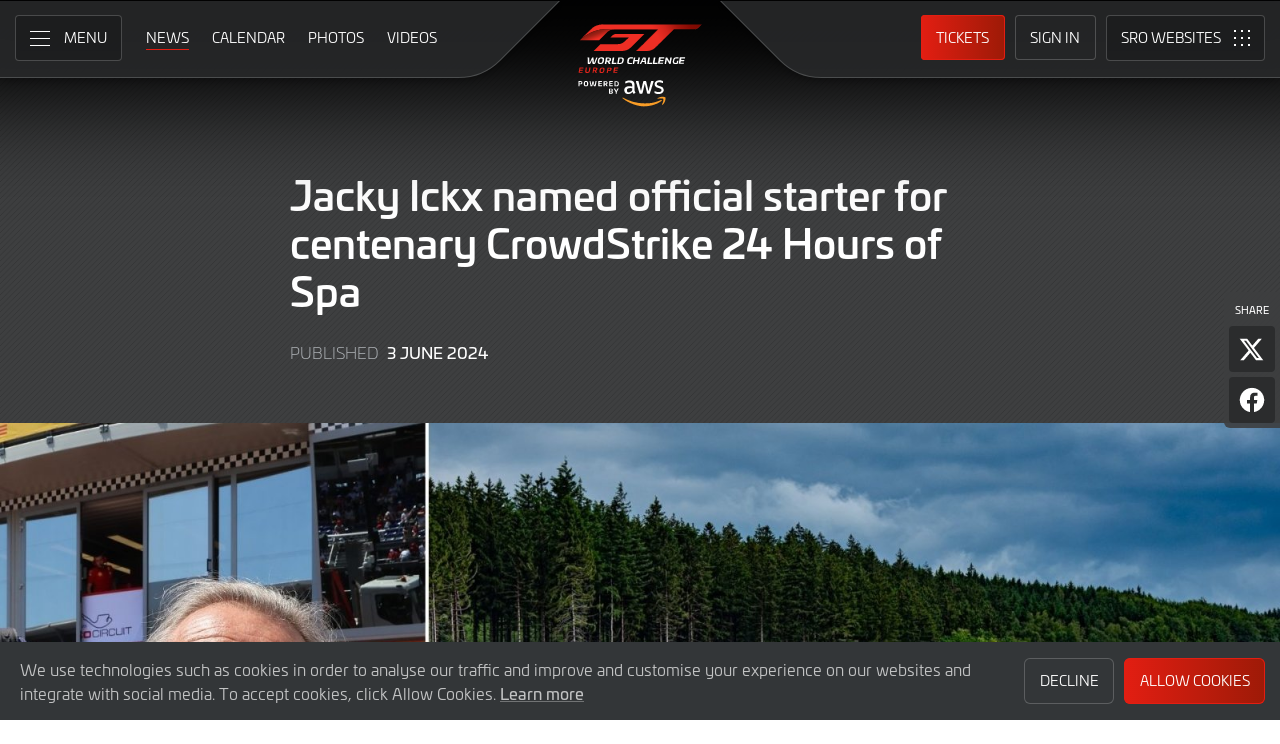

--- FILE ---
content_type: image/svg+xml
request_url: https://www.sro-motorsports.com/assets/img/curbstone-track-events-logo-250x140.svg
body_size: 14640
content:
<svg xmlns="http://www.w3.org/2000/svg" viewBox="0 0 250 140"><title>curbstone-track-events-logo-250x140</title><path d="M139.056,29.819c-.678-4.1-6.607-7.214-14.056-7.214s-13.378,3.11-14.056,7.214H90v34.06c0,15.049,9.277,27.868,17.059,35.972a100.783,100.783,0,0,0,15.97,13.425L125,114.594l1.971-1.318a100.783,100.783,0,0,0,15.97-13.425C150.723,91.747,160,78.928,160,63.879V29.819Z" style="fill:#fdc700"/><path d="M93.548,59.118v4.761c0,13.868,8.739,25.88,16.07,33.514A97.336,97.336,0,0,0,125,110.326a97.382,97.382,0,0,0,15.382-12.933c7.331-7.634,16.07-19.646,16.07-33.514V59.118Z" style="fill:#fff"/><path d="M93.638,66.193l2.477,2.477,4.814-4.814-4.738-4.738h-.152l-2.491,2.49v2.271C93.548,64.657,93.585,65.427,93.638,66.193Z" style="fill:#1a171b"/><rect x="102.339" y="60.452" width="6.808" height="6.808" transform="translate(-14.183 93.469) rotate(-44.997)" style="fill:#1a171b"/><rect x="102.339" y="70.08" width="6.808" height="6.808" transform="translate(-20.991 96.288) rotate(-44.997)" style="fill:#1a171b"/><rect x="111.967" y="60.452" width="6.808" height="6.808" transform="translate(-11.361 100.284) rotate(-45.001)" style="fill:#1a171b"/><rect x="111.968" y="70.08" width="6.808" height="6.808" transform="translate(-18.169 103.104) rotate(-45.001)" style="fill:#1a171b"/><rect x="121.596" y="60.452" width="6.808" height="6.808" transform="translate(-8.543 107.087) rotate(-44.998)" style="fill:#1a171b"/><rect x="111.967" y="79.708" width="6.808" height="6.808" transform="translate(-24.977 105.927) rotate(-45.002)" style="fill:#1a171b"/><rect x="121.596" y="70.08" width="6.808" height="6.808" transform="translate(-15.351 109.907) rotate(-44.998)" style="fill:#1a171b"/><rect x="131.224" y="60.452" width="6.808" height="6.808" transform="translate(-5.72 113.902) rotate(-45.001)" style="fill:#1a171b"/><rect x="121.596" y="79.708" width="6.808" height="6.808" transform="translate(-22.158 112.73) rotate(-44.999)" style="fill:#1a171b"/><rect x="131.224" y="70.08" width="6.808" height="6.808" transform="translate(-12.53 116.717) rotate(-44.999)" style="fill:#1a171b"/><rect x="140.853" y="60.452" width="6.808" height="6.808" transform="translate(-2.901 120.708) rotate(-45)" style="fill:#1a171b"/><rect x="121.596" y="89.337" width="6.808" height="6.808" transform="translate(-28.965 115.555) rotate(-45.001)" style="fill:#1a171b"/><rect x="131.224" y="79.708" width="6.808" height="6.808" transform="translate(-19.34 119.531) rotate(-44.997)" style="fill:#1a171b"/><rect x="140.853" y="70.08" width="6.808" height="6.808" transform="translate(-9.709 123.528) rotate(-45)" style="fill:#1a171b"/><path d="M153.885,68.67l2.477-2.477c.053-.766.09-1.536.09-2.314v-2.27l-2.491-2.491h-.152l-4.738,4.738Z" style="fill:#1a171b"/><rect x="131.224" y="89.337" width="6.808" height="6.808" transform="translate(-26.146 122.357) rotate(-44.999)" style="fill:#1a171b"/><rect x="140.853" y="79.708" width="6.808" height="6.808" transform="translate(-16.519 126.341) rotate(-44.998)" style="fill:#1a171b"/><path d="M153.885,68.67l-4.814,4.814,4.468,4.469a40.462,40.462,0,0,0,2.229-7.4Z" style="fill:#1a171b"/><path d="M134.628,97.555l-4.814,4.814,2.489,2.489c1.6-1.318,3.331-2.834,5.108-4.52Z" style="fill:#1a171b"/><path d="M139.442,92.741l2.725,2.724c1.451-1.611,2.92-3.38,4.342-5.287l-2.252-2.251Z" style="fill:#1a171b"/><path d="M100.929,73.484,96.115,68.67l-1.883,1.883a40.472,40.472,0,0,0,2.229,7.4Z" style="fill:#1a171b"/><path d="M99.649,84.393l1.28-1.28-3.964-3.964A51.277,51.277,0,0,0,99.649,84.393Z" style="fill:#1a171b"/><rect x="102.339" y="79.708" width="6.808" height="6.808" transform="translate(-27.798 99.115) rotate(-45)" style="fill:#1a171b"/><path d="M105.743,87.927l-2.252,2.251c1.422,1.907,2.891,3.676,4.342,5.287l2.724-2.724Z" style="fill:#1a171b"/><rect x="111.967" y="89.337" width="6.808" height="6.808" transform="translate(-31.786 108.748) rotate(-45.002)" style="fill:#1a171b"/><path d="M115.371,97.555l-2.783,2.783c1.778,1.686,3.511,3.2,5.109,4.52l2.489-2.488Z" style="fill:#1a171b"/><rect x="121.596" y="98.965" width="6.808" height="6.808" transform="translate(-35.773 118.381) rotate(-45.003)" style="fill:#1a171b"/><path d="M123.142,109.041c.755.538,1.388.971,1.858,1.285.47-.314,1.1-.747,1.858-1.285L125,107.183Z" style="fill:#1a171b"/><path d="M149.071,83.112l1.28,1.281a51.19,51.19,0,0,0,2.684-5.245Z" style="fill:#1a171b"/><rect x="93.548" y="49.109" width="62.904" height="10.009" style="fill:#1a171b"/><rect x="93.548" y="39.099" width="62.904" height="10.009" style="fill:#00a6ce"/><rect x="93.548" y="49.109" width="62.904" height="10.009" style="fill:#1a171b"/><rect x="93.548" y="39.099" width="62.904" height="10.009" style="fill:#00a6ce"/><path d="M101.125,43.1H98.708v2.44h2.417V44.71l.9.187v.455a.982.982,0,0,1-.2.724,1.13,1.13,0,0,1-.753.186h-2.3a1.135,1.135,0,0,1-.754-.186.987.987,0,0,1-.2-.724V43.323a.985.985,0,0,1,.2-.724,1.135,1.135,0,0,1,.754-.187h2.3a1.13,1.13,0,0,1,.753.187.98.98,0,0,1,.2.724v.365l-.9.142Z" style="fill:#fff"/><path d="M110.78,46.262v-3.85h3.3q.864,0,.865.746v.9q0,.747-.865.746h-.508l1.776,1.455h-1.283l-1.553-1.455h-.85v1.455Zm2.895-3.193H111.66v1.082h2.015a.654.654,0,0,0,.29-.045.282.282,0,0,0,.113-.263v-.466a.282.282,0,0,0-.113-.263.654.654,0,0,0-.29-.045" style="fill:#fff"/><path d="M117.062,46.262v-3.85h3.3q.864,0,.865.746v.471q0,.567-.664.649a.688.688,0,0,1,.693.738v.493q0,.753-1.133.753Zm2.924-3.223h-2.044v.918h2.044q.411,0,.411-.276v-.366q0-.276-.411-.276m0,1.552h-2.044v.977h2.044a.662.662,0,0,0,.313-.052.316.316,0,0,0,.12-.291v-.291a.317.317,0,0,0-.12-.291.662.662,0,0,0-.313-.052" style="fill:#fff"/><path d="M126.619,43.084H124.09v.828H126.5a1.147,1.147,0,0,1,.759.187.967.967,0,0,1,.206.723v.53a.976.976,0,0,1-.2.724,1.15,1.15,0,0,1-.757.186h-2.381a1.15,1.15,0,0,1-.757-.186.972.972,0,0,1-.2-.724v-.1l.791-.164v.456h2.723v-.881h-2.4a1.129,1.129,0,0,1-.754-.187.982.982,0,0,1-.2-.723v-.425a.985.985,0,0,1,.2-.724,1.135,1.135,0,0,1,.754-.187h2.186a1.173,1.173,0,0,1,.742.179.84.84,0,0,1,.213.665v.081l-.791.187Z" style="fill:#fff"/><polygon points="131.409 43.099 131.409 46.262 130.513 46.262 130.513 43.099 128.745 43.099 128.745 42.412 133.184 42.412 133.184 43.099 131.409 43.099" style="fill:#fff"/><path d="M134.5,43.323a.985.985,0,0,1,.2-.724,1.133,1.133,0,0,1,.754-.187h2.835a1.135,1.135,0,0,1,.754.187.989.989,0,0,1,.2.724v2.029a.991.991,0,0,1-.2.724,1.135,1.135,0,0,1-.754.186h-2.835a1.133,1.133,0,0,1-.754-.186.986.986,0,0,1-.2-.724Zm.9,2.216h2.954V43.1h-2.954Z" style="fill:#fff"/><path d="M141.421,46.262v-3.85h.612l2.708,2.269a4.282,4.282,0,0,1,.441.417c-.026-.358-.038-.579-.038-.664V42.412h.806v3.85h-.612l-2.827-2.38a2.651,2.651,0,0,1-.321-.313q.038.373.037.611v2.082Z" style="fill:#fff"/><polygon points="148.211 46.262 148.211 42.412 152.15 42.412 152.15 43.069 149.106 43.069 149.106 43.927 150.881 43.927 150.881 44.584 149.106 44.584 149.106 45.539 152.187 45.539 152.187 46.262 148.211 46.262" style="fill:#fff"/><path d="M105.065,42.412v3.127h2.551V42.412h.895v2.94a.987.987,0,0,1-.2.724,1.13,1.13,0,0,1-.753.186h-2.433a1.13,1.13,0,0,1-.753-.186.987.987,0,0,1-.2-.724v-2.94Z" style="fill:#fff"/><path d="M101.976,54.928c0,.062.037.092.113.092v.093h-.79V55.02a.1.1,0,0,0,.064-.023.082.082,0,0,0,.028-.069V52.886h-.847a.179.179,0,0,0-.09.026.1.1,0,0,0-.043.1h-.092v-.718h.092a.1.1,0,0,0,.043.1.17.17,0,0,0,.09.026h2.278a.167.167,0,0,0,.09-.026.1.1,0,0,0,.044-.1h.092v.718h-.092a.1.1,0,0,0-.044-.1.176.176,0,0,0-.09-.026h-.846Z" style="fill:#fff"/><path d="M106.342,52.414a2.116,2.116,0,0,1,.447.044,1.011,1.011,0,0,1,.343.138.637.637,0,0,1,.221.246.819.819,0,0,1,.077.372.663.663,0,0,1-.2.519,1.084,1.084,0,0,1-.539.241l.682.975a.139.139,0,0,0,.085.061.42.42,0,0,0,.09.01v.093h-.96V55.02a.2.2,0,0,0,.08-.015c.022-.01.033-.024.033-.041a.121.121,0,0,0-.02-.059c-.014-.022-.035-.052-.062-.09l-.564-.8h-.734v.913a.078.078,0,0,0,.033.069.223.223,0,0,0,.121.023v.093h-.888V55.02c.1,0,.149-.03.149-.092V52.6c0-.062-.05-.093-.149-.093v-.092Zm-.133,1.2a1.393,1.393,0,0,0,.308-.029.536.536,0,0,0,.2-.079.3.3,0,0,0,.1-.121.358.358,0,0,0,.031-.151.366.366,0,0,0-.031-.152.3.3,0,0,0-.1-.12.553.553,0,0,0-.2-.08,1.464,1.464,0,0,0-.308-.028h-.888v.76Z" style="fill:#fff"/><path d="M108.912,55.02a.15.15,0,0,0,.106-.066,1.261,1.261,0,0,0,.074-.129l.949-2c.024-.044.045-.085.064-.123a.223.223,0,0,0,.029-.1.076.076,0,0,0-.036-.072.3.3,0,0,0-.077-.031v-.092h.867v.092a.534.534,0,0,0-.072.028.076.076,0,0,0-.036.075.2.2,0,0,0,.018.082q.018.041.054.108l1.067,2.088a.172.172,0,0,0,.069.082c.029.017.063.034.1.051v.093h-.9V55.02a.127.127,0,0,0,.052-.015.049.049,0,0,0,.03-.046.314.314,0,0,0-.041-.134l-.195-.379H109.78l-.185.364a.433.433,0,0,0-.051.154c0,.038.032.056.1.056v.093h-.729Zm1.935-.954-.431-.954-.483.954Z" style="fill:#fff"/><path d="M116.439,54.743a.127.127,0,0,1-.028,0,.127.127,0,0,0-.028,0,.479.479,0,0,0-.146.062c-.077.041-.175.087-.293.138a2.536,2.536,0,0,1-.4.134,1.962,1.962,0,0,1-.472.056,2.308,2.308,0,0,1-.62-.082,1.541,1.541,0,0,1-.526-.254,1.239,1.239,0,0,1-.362-.428,1.415,1.415,0,0,1,0-1.2,1.259,1.259,0,0,1,.362-.434,1.612,1.612,0,0,1,.526-.262,2.2,2.2,0,0,1,.62-.087,2.548,2.548,0,0,1,.475.041q.213.042.372.087a1.929,1.929,0,0,1,.251.088.492.492,0,0,0,.113.041.054.054,0,0,0,.044-.026l.028-.041.077.062-.4.62-.051-.036a.153.153,0,0,0,0-.03l-.008-.036c-.007-.038-.041-.076-.1-.116a1.091,1.091,0,0,0-.229-.1,2.354,2.354,0,0,0-.287-.077,1.452,1.452,0,0,0-.28-.031,1.386,1.386,0,0,0-.413.062,1.035,1.035,0,0,0-.344.18.877.877,0,0,0-.233.289.929.929,0,0,0,0,.785.871.871,0,0,0,.233.29,1.035,1.035,0,0,0,.344.18,1.386,1.386,0,0,0,.413.061,1.617,1.617,0,0,0,.344-.038,2.118,2.118,0,0,0,.328-.1,1.07,1.07,0,0,0,.249-.134c.067-.049.1-.1.1-.141a.1.1,0,0,0-.02-.062l.072-.041.338.544Z" style="fill:#fff"/><path d="M118.851,54.928a.079.079,0,0,0,.031.069.11.11,0,0,0,.071.023v.093h-.8V55.02c.075,0,.113-.03.113-.092V52.6c0-.062-.038-.093-.113-.093v-.092h.8v.092a.116.116,0,0,0-.071.023.082.082,0,0,0-.031.07v.975l1.062-.837c.048-.041.085-.074.113-.1s.041-.047.041-.064a.057.057,0,0,0-.023-.051.093.093,0,0,0-.054-.016v-.092h1.077v.092a.289.289,0,0,0-.184.077l-1.181.939,1.078,1.247a1.251,1.251,0,0,0,.156.151.5.5,0,0,0,.177.1v.093h-.949V55.02c.045,0,.067-.012.067-.036a.3.3,0,0,0-.072-.112l-.877-1.011-.431.333Z" style="fill:#fff"/><path d="M127.588,52.968a.094.094,0,0,0-.043-.085.306.306,0,0,0-.152-.028h-1.662v.636h1.006a.363.363,0,0,0,.159-.028c.037-.019.056-.067.056-.146h.093v.8h-.093c0-.078-.019-.129-.056-.151a.319.319,0,0,0-.159-.033h-1.006v.708h1.714a.2.2,0,0,0,.125-.036.115.115,0,0,0,.049-.1h.093v.7h-.093c0-.051-.016-.08-.049-.087a.611.611,0,0,0-.125-.01h-2.391V55.02a.1.1,0,0,0,.064-.023.082.082,0,0,0,.028-.069V52.6a.086.086,0,0,0-.028-.07.1.1,0,0,0-.064-.023v-.092h2.339a.261.261,0,0,0,.152-.033.108.108,0,0,0,.043-.09h.093v.677Z" style="fill:#fff"/><path d="M132.262,52.506a.161.161,0,0,0-.148.075,1.021,1.021,0,0,0-.067.12l-.908,2c-.031.069-.057.123-.077.164a.228.228,0,0,0-.031.088.061.061,0,0,0,.013.041.164.164,0,0,0,.033.03v.093h-.785V55.02a.071.071,0,0,0,.046-.071.311.311,0,0,0-.038-.106l-.095-.2-.923-2.006a.177.177,0,0,0-.072-.082.7.7,0,0,0-.134-.052v-.092H130v.092a.149.149,0,0,0-.07.018.072.072,0,0,0-.033.07.343.343,0,0,0,.044.143q.043.087.1.216l.657,1.411.641-1.391c.041-.089.079-.168.115-.238a.4.4,0,0,0,.054-.147c0-.054-.048-.082-.143-.082v-.092h.9Z" style="fill:#fff"/><path d="M136.28,52.968a.1.1,0,0,0-.044-.085.3.3,0,0,0-.151-.028h-1.663v.636h1.006a.36.36,0,0,0,.159-.028c.038-.019.057-.067.057-.146h.092v.8h-.092c0-.078-.019-.129-.057-.151a.317.317,0,0,0-.159-.033h-1.006v.708h1.714a.209.209,0,0,0,.126-.036.117.117,0,0,0,.049-.1h.092v.7h-.092c0-.051-.017-.08-.049-.087a.629.629,0,0,0-.126-.01h-2.391V55.02a.093.093,0,0,0,.064-.023.083.083,0,0,0,.029-.069V52.6a.086.086,0,0,0-.029-.07.1.1,0,0,0-.064-.023v-.092h2.34a.257.257,0,0,0,.151-.033.109.109,0,0,0,.044-.09h.092v.677Z" style="fill:#fff"/><path d="M138.117,55.02c.064,0,.1-.03.1-.092V52.6c0-.062-.033-.093-.1-.093v-.092h.877v.092c-.028,0-.041.017-.041.052s.034.075.1.143l1.472,1.529V52.6c0-.062-.044-.093-.133-.093v-.092h.774v.092c-.065,0-.1.031-.1.093v2.329c0,.062.032.092.1.092v.093h-.831V55.02c.045,0,.067-.015.067-.046s-.028-.063-.082-.118l-1.565-1.631v1.7c0,.062.039.092.118.092v.093h-.759Z" style="fill:#fff"/><path d="M144.422,54.928c0,.062.038.092.113.092v.093h-.79V55.02a.1.1,0,0,0,.064-.023.083.083,0,0,0,.029-.069V52.886h-.847a.176.176,0,0,0-.09.026.1.1,0,0,0-.044.1h-.092v-.718h.092a.1.1,0,0,0,.044.1.167.167,0,0,0,.09.026h2.278a.17.17,0,0,0,.09-.026.1.1,0,0,0,.043-.1h.093v.718H145.4a.1.1,0,0,0-.043-.1.179.179,0,0,0-.09-.026h-.847Z" style="fill:#fff"/><path d="M147.265,54.266l.051.026a.159.159,0,0,0,.021.082.358.358,0,0,0,.141.121,1.465,1.465,0,0,0,.241.105,2.225,2.225,0,0,0,.284.074,1.444,1.444,0,0,0,.267.028c.058,0,.134,0,.226-.013a1.335,1.335,0,0,0,.272-.053.777.777,0,0,0,.231-.113.224.224,0,0,0,.1-.19.194.194,0,0,0-.089-.175.671.671,0,0,0-.236-.082,2.567,2.567,0,0,0-.334-.033c-.125-.005-.252-.013-.382-.023a3.377,3.377,0,0,1-.382-.051,1.077,1.077,0,0,1-.334-.121.661.661,0,0,1-.236-.231.72.72,0,0,1-.09-.382.706.706,0,0,1,.075-.313.749.749,0,0,1,.228-.272,1.246,1.246,0,0,1,.39-.192,1.833,1.833,0,0,1,.554-.075,2.4,2.4,0,0,1,.472.041c.133.028.249.057.346.087s.18.06.247.088a.463.463,0,0,0,.166.041.144.144,0,0,0,.1-.031l.062.041-.355.641-.051-.02a.279.279,0,0,0-.041-.118.435.435,0,0,0-.136-.121,1.189,1.189,0,0,0-.223-.1,1.7,1.7,0,0,0-.277-.074,1.533,1.533,0,0,0-.531-.011,1.086,1.086,0,0,0-.218.054.492.492,0,0,0-.162.095.19.19,0,0,0-.064.146.209.209,0,0,0,.09.185.65.65,0,0,0,.236.092,2.06,2.06,0,0,0,.333.041c.125.007.253.016.383.026a3,3,0,0,1,.382.054,1.116,1.116,0,0,1,.333.123.675.675,0,0,1,.237.229.7.7,0,0,1,.089.374.658.658,0,0,1-.141.436.994.994,0,0,1-.351.267,1.588,1.588,0,0,1-.454.131,3.4,3.4,0,0,1-.454.033,3.04,3.04,0,0,1-.49-.033,1.873,1.873,0,0,1-.329-.082c-.087-.033-.156-.062-.208-.088a.312.312,0,0,0-.133-.038.087.087,0,0,0-.067.041l-.072-.041Z" style="fill:#fff"/><path d="M124.518,35.6l-2.065-4.745h-2.208v3.07h-.63v-3.7h2.564l-1.61-3.7h2.418a2.146,2.146,0,0,1,2.032,1.495,4.085,4.085,0,0,1,3.051-1.56l.5-.011-2.721,6.153a3.227,3.227,0,0,0,3.909.53V30.858h-2.04v-.631h2.671v3.259l-.144.094a3.863,3.863,0,0,1-4.667-.362Zm-1.379-4.751,1.384,3.181.582-1.314a3.847,3.847,0,0,1-.827-2.3A2.119,2.119,0,0,1,123.139,30.853Zm4.428-3.7a3.228,3.228,0,0,0-2.165,4.894Zm-4.7,3.074h.12a1.516,1.516,0,0,0,1.509-1.519,1.549,1.549,0,0,0-1.509-1.548h-1.455ZM125,36.64c-5.772,0-10.467-2.706-10.467-6.032s4.695-6.032,10.467-6.032,10.467,2.706,10.467,6.032S130.772,36.64,125,36.64Zm0-11.433c-5.424,0-9.836,2.422-9.836,5.4s4.412,5.4,9.836,5.4,9.836-2.423,9.836-5.4S130.424,25.207,125,25.207Z"/></svg>

--- FILE ---
content_type: image/svg+xml
request_url: https://gt-world-challenge-europe.com/assets/img/icon--youtube--white.svg
body_size: 378
content:
<svg xmlns="http://www.w3.org/2000/svg" viewBox="0 0 42 30"><defs><style>.a{fill:#fff;}</style></defs><path class="a" d="M41,15s0,6.51-.84,9.62a5,5,0,0,1-3.53,3.54C33.51,29,21,29,21,29S8.49,29,5.37,28.12a5,5,0,0,1-3.53-3.54C1,21.47,1,15,1,15s0-6.51.84-9.63A5,5,0,0,1,5.37,1.79C8.49,1,21,1,21,1s12.51,0,15.63.83a5,5,0,0,1,3.53,3.54C41,8.45,41,15,41,15ZM27.39,15,17,9V21Z"/></svg>

--- FILE ---
content_type: image/svg+xml
request_url: https://www.sro-motorsports.com/assets/img/toyota-gazoo-racing-gr-cup-north-america-logo-neg-250x140.svg
body_size: 6550
content:
<svg xmlns="http://www.w3.org/2000/svg" viewBox="0 0 250 140"><path d="M183.05 37.71s-.31 1.2-.33 1.21c-.26.82-.8 1.75-3.09 1.75h-.22l2.34 3.33h-3.14l-3.33-4.73h3.23c.94 0 1.2-.06 1.35-.62l.1-.39c.15-.61-.08-.79-.9-.79h-4.58L172.81 44h-3.29l2.09-8.12h8.78c2.05-.02 2.97.62 2.66 1.83ZM74.2 47.92l-9.44 41.76H99l9.3-41.76Zm137.41 40.9L220 54.37H110.43l-.43 1.94h107.53l-7.67 31.48a15.12 15.12 0 0 1-14.69 11.55H186v1.94h9.71a16.33 16.33 0 0 0 15.9-12.46Zm-158 10.62h-17l1.54-7h-2l-2 8.95h19Z" style="fill:#e30613"/><path d="M63.6 37.21h-3.93c-2 0-3.39.54-3.78 2.26l-.61 2.38c-.4 1.54.54 2.15 1.72 2.15h5c1.53-.06 2.81-.58 3.21-2.07 0-.06.63-2.43.63-2.43.3-1.25-.24-2.29-2.24-2.29Zm-.6 2.36-.54 2.11a1.27 1.27 0 0 1-1.34 1h-2.4c-.42 0-.89-.07-.71-.83.11-.51.49-2.07.69-2.65a1.22 1.22 0 0 1 1.3-.81h2.1c.99.01 1.15.4.9 1.18Zm21.05-2.36h-3.89c-2 0-3.39.54-3.78 2.26l-.61 2.38c-.4 1.54.54 2.13 1.68 2.13h5c1.54-.06 2.82-.58 3.22-2.07 0-.06.63-2.43.63-2.43.33-1.23-.22-2.27-2.21-2.27Zm-.56 2.36L83 41.68a1.28 1.28 0 0 1-1.35 1h-2.44c-.42 0-.89-.07-.72-.83.12-.51.5-2.07.7-2.65a1.22 1.22 0 0 1 1.29-.81h2.11c.99.01 1.15.4.94 1.18Zm69.1-2.36h-3.94c-2 0-3.38.54-3.78 2.26l-.61 2.38c-.4 1.54.54 2.13 1.68 2.13h5c1.53-.06 2.81-.58 3.21-2.07 0-.06.64-2.43.64-2.43.37-1.23-.17-2.27-2.16-2.27Zm-.57 2.36-.54 2.11a1.27 1.27 0 0 1-1.34 1h-2.44c-.42 0-.89-.07-.71-.83.11-.51.49-2.07.69-2.65a1.23 1.23 0 0 1 1.3-.81h2.1c1.03.01 1.19.4.98 1.18Zm11.28-2.36h-3.93c-2 0-3.39.54-3.78 2.26l-.59 2.38c-.4 1.54.54 2.13 1.68 2.13h5c1.53-.06 2.81-.58 3.21-2.07 0-.06.63-2.43.63-2.43.36-1.23-.18-2.27-2.18-2.27Zm-.56 2.36-.54 2.11a1.27 1.27 0 0 1-1.34 1h-2.44c-.42 0-.89-.07-.71-.83.11-.51.49-2.07.69-2.65a1.22 1.22 0 0 1 1.3-.81h2.1c1.03.01 1.2.4.98 1.18Zm-39.86-.33L121.7 44H112c-1.12 0-2.24-.62-1.89-2l.89-3.36c.6-2.26 2.45-2.79 7.07-2.79h5.69l-.4 1.59h-4.84c-3.43 0-4 .31-4.43 1.79 0 0-.33 1.37-.52 2.1s.17.87 1.12.87h4.36l.43-1.44H117l.4-1.53Zm-22-2a3.94 3.94 0 0 0-3.7 1.92c-.69 1-2.64 4.85-2.64 4.85h2.72l1-1.9h4.21l.05 1.9h2.66l-.18-6.8Zm-2 3.68a10.33 10.33 0 0 1 .88-1.56c.72-.86 1.22-.93 2.64-.93v2.49Zm30.32-3.68a3.94 3.94 0 0 0-3.7 1.92c-.69 1-2.65 4.85-2.65 4.85h2.72l1-1.9h4.21v1.9h2.66l-.14-6.77Zm-2 3.68a10.33 10.33 0 0 1 .88-1.56c.72-.86 1.21-.93 2.63-.93l.06 2.49Zm-70.97-3.47h-4.17L50.38 44h-3.3l1.68-6.53h-4.18l.42-1.61h11.65Zm40.45 1.09H93.2L91.8 44h-2.75l1.4-5.44H87l.34-1.33H97Zm39-1.33h8.52l-.3 1.15c-.6.45-5.28 4.43-5.28 4.43h4.76L143 44h-8.6l.3-1.19 5.37-4.43h-4.73Zm-58.79 0L72 41.78 71.46 44h-2.74l.65-2.51-3.27-4.27h2.48l2.4 3 3.21-3ZM218 39.34h-4.34c-2 0-2.62 1.07-2.86 2-.07.28-.06.28-.17.66-.34 1.35.27 2 2.23 2h2.12v.12c-.28 1.09-.39 1.31-2.17 1.31h-2.1l-.54 1h2.85c2.74 0 3.83 0 4.55-2.79.37-1.42 1.1-4.26 1.1-4.26H218ZM213.69 43c-1.12 0-1.17-.59-1.06-1.05.08-.3.11-.4.16-.61.16-.65.67-1 1.6-1h1.48l-.68 2.66Zm-25.25-3.65h-4.53l-.26 1h3.67c.89 0 .65.3.54.69h-3c-1.23 0-1.89.25-2.25 1.63-.22.86 0 1.33 1 1.33h6l.68-2.65c.23-1.08-.1-2.01-1.85-2.01Zm-1.1 3.71h-2.21c-.81 0-.75-.24-.63-.68s.5-.51 1.24-.51h1.91Zm6.86-.06h3.8l-.25 1h-4.89c-2.06 0-2.23-.74-1.93-1.92 0-.21.16-.62.19-.73.35-1.41 1.35-2 3.35-2h4.47l-.25 1H195c-1.21 0-1.27.23-1.43.86-.09.36-.14.53-.19.74-.22.85-.17 1.05.82 1.05Zm8.29-4.63H200l.3-1.15h2.46Zm-.27 1L201 44h-2.46l1.19-4.64Zm7.82 2-.68 2.63h-2.46l.6-2.3c.22-1.08.22-1.35-1.13-1.35h-.93L204.5 44H202l1.19-4.64h4c1.91-.02 3.16.43 2.81 1.96ZM98.81 98.13h-3.56L94 104.07h-2.69l1.26-5.94h-3.48l.32-1.53h9.7Zm-10.37.29a4.74 4.74 0 0 1-.38 1.32A2.21 2.21 0 0 1 86.2 101a6.13 6.13 0 0 1-.82 0l1.88 3.06h-2.79l-2.62-4.27h2.51c.55 0 1.27-.18 1.47-.61a1.4 1.4 0 0 0 .15-.58c0-.29-.24-.54-.65-.54h-4.11l-1.3 5.94h-2.64l1.65-7.38h7.59c1.42.02 2.08.83 1.92 1.8ZM64 96.62h2.54l-1.65 7.46h-3.6l-2.2-5.2-1.09 5.2h-2.6l1.6-7.46h3.67l2.21 5.19Zm11.09 0a36.53 36.53 0 0 0-4.32 0c-1.9.14-3.15.63-3.65 2.5-.19.73-.42 1.87-.53 2.66-.25 1.71.59 2.08 1.6 2.15 1.52.1 3.79.12 5.35 0s2.67-.56 3.11-2.18a18.06 18.06 0 0 0 .57-2.67 2 2 0 0 0-2.1-2.41Zm-.82 2.61a16.14 16.14 0 0 1-.53 2.3 1.53 1.53 0 0 1-1.44 1.11 12.08 12.08 0 0 1-1.8 0c-.38 0-1-.16-1-1a18.18 18.18 0 0 1 .61-2.64 1.38 1.38 0 0 1 1.42-1h1.6c.95 0 1.31.42 1.17 1.28Zm36-2.68-.33 1.47-1.31 6H106l.67-3h-4.57l-.66 3H98.8l1.66-7.46h2.61l-.32 1.47-.31 1.44H107l.65-2.91Zm48.11 1.76a4.56 4.56 0 0 1-.38 1.31 2.2 2.2 0 0 1-1.86 1.27 5.55 5.55 0 0 1-.83 0l1.89 3.11h-2.8l-2.61-4.27h2.51c.55 0 1.27-.18 1.47-.61a1.45 1.45 0 0 0 .15-.59c0-.28-.24-.53-.65-.53h-4.11l-1.3 5.92h-2.64l1.65-7.37h7.59c1.42 0 2.08.81 1.92 1.78m-34.5-1.78h-4.34a4.23 4.23 0 0 0-4 2.11C114.89 99.81 113 104 113 104h3.07l.94-2.1h4v2.1H124l-.14-7.46m-6.25 4a16.53 16.53 0 0 1 .83-1.71 2 2 0 0 1 1.88-1h.68l.06 2.75Zm65.91-4h-4.33a4.24 4.24 0 0 0-4 2.11c-.66 1.12-2.52 5.35-2.52 5.35h3.07l.94-2.1h4v2.1h2.94l-.14-7.46m-6.25 4a16.53 16.53 0 0 1 .83-1.71 2 2 0 0 1 1.89-1h.62l.05 2.75Zm-41-4-1.68 7.46H132l1.17-5.2-1.51 1.49-.81.89h-1.14l-1.14-2.37-1.12 5.2h-2.63l1.65-7.46h3.62l.83 1.62 1.61-1.62Zm4.37 1.56a1 1 0 0 0-.87.78l-.15.63h5.49l-.36 1.52h-5.41l-.12.5a.79.79 0 0 0 .67 1.07h6.43l-.36 1.45h-8.77a.94.94 0 0 1-.83-1.17.24.24 0 0 0 0-.08l1-4.34a2.34 2.34 0 0 1 1.91-1.87h8.3l-.36 1.49Zm20.37 5.93h-2.57l1.66-7.46h2.62l-.33 1.47Zm3.52.06c-1.83 0-1.84-1.66-1.52-3.08.1-.47.15-.66.37-1.48.56-2.14 1.39-2.9 3.16-2.9h6.88l-.33 1.44h-5.65a1.81 1.81 0 0 0-1.66 1.53c-.16.57-.25 1-.32 1.31-.18 1 0 1.69.76 1.69H172l-.34 1.49Zm-47-17.26c-8.91 0-8.41-3.59-7.46-7.4.32-1.26 1.85-7.1 1.85-7.1 1.34-5.29 3.58-7.08 12.23-7.08h18.63l-1 3.87h-14c-4.93 0-6.8 1.74-7.3 3.51 0 0-1.39 5.31-1.57 6.26-.58 3 .61 3.93 4.41 3.93h15.51l-1 4Zm44.6-7.34c-.6 2.32-2.3 3-4.27 3.16h-5.29c-1.5 0-2.7-.91-2-3.53l3.57-13.9h-8.7L141.59 80c-1.26 4.92 1.75 6.8 5.4 6.8h13.48c5.25 0 9-1.61 10.31-6.8l3.8-14.78h-8.75Zm25.14-5.23h6.79c2.51 0 4.11-.15 4.49-1.65l.27-1c.41-1.62-.21-2.11-2.38-2.11h-11.21l-4.44 17.36H172l5.56-21.58h23.36c5.43 0 7.88 1.69 7 4.92 0 0-.82 3.19-.85 3.22-.7 2.18-2.14 5.55-8.23 5.55h-8.24Zm-86.48-3.74a14.11 14.11 0 0 1-1.1 3.82c-.93 2.1-2.81 3.25-5.46 3.65a16.37 16.37 0 0 1-2.42.1L97.38 87h-8.22l-7.69-12.34h7.39c1.61 0 3.73-.53 4.32-1.77a4.29 4.29 0 0 0 .44-1.7c0-.83-.72-1.54-1.94-1.54H79.63l-3.81 17.14h-7.77l4.88-21.4h22.25c4.17 0 6.12 2.37 5.64 5.18M62.16 86.86s-18.46.07-22.16-.07c-2.66-.1-5.16-1.53-4.61-5.18a58.24 58.24 0 0 1 2.23-8.89c2.08-6 5.79-7.44 16.66-7.44h13.36l-1.17 4.25h-11.1c-7.41 0-9.19 1-10.43 4.74a29.73 29.73 0 0 0-1.52 5.59c-.23 1.77.71 2.38 2.95 2.38h10.25l1-3.92H51.3l1.2-4.06h12.8ZM40.24 47.92h68L99 89.68H31Zm-.57-.83-.15.63-9.29 41.76-.23 1h69.53l.14-.63L109 48.12l.23-1Z" style="fill:#fff"/></svg>